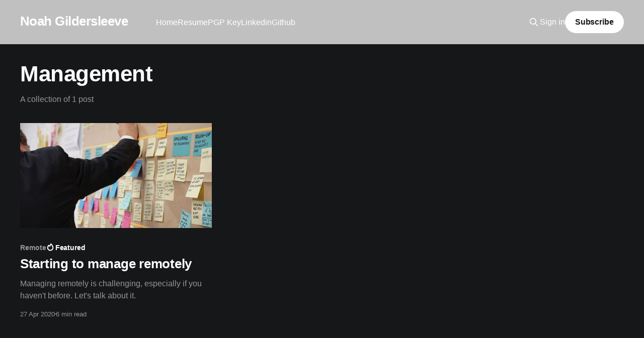

--- FILE ---
content_type: text/html; charset=utf-8
request_url: https://noahgildersleeve.com/tag/management/
body_size: 3169
content:
<!DOCTYPE html>
<html lang="en">
<head>

    <title>Management - Noah Gildersleeve</title>
    <meta charset="utf-8" />
    <meta http-equiv="X-UA-Compatible" content="IE=edge" />
    <meta name="HandheldFriendly" content="True" />
    <meta name="viewport" content="width=device-width, initial-scale=1.0" />
    
    <link rel="preload" as="style" href="https://noahgildersleeve.com/assets/built/screen.css?v=d639d8ed1b" />
    <link rel="preload" as="script" href="https://noahgildersleeve.com/assets/built/casper.js?v=d639d8ed1b" />

    <link rel="stylesheet" type="text/css" href="https://noahgildersleeve.com/assets/built/screen.css?v=d639d8ed1b" />

    <link rel="canonical" href="https://noahgildersleeve.com/tag/management/">
    <meta name="referrer" content="no-referrer-when-downgrade">
    
    <meta property="og:site_name" content="Noah Gildersleeve">
    <meta property="og:type" content="website">
    <meta property="og:title" content="Management - Noah Gildersleeve">
    <meta property="og:url" content="https://noahgildersleeve.com/tag/management/">
    <meta property="og:image" content="https://noahgildersleeve.com/content/images/size/w1200/2020/03/IMG_0791.jpg">
    <meta name="twitter:card" content="summary_large_image">
    <meta name="twitter:title" content="Management - Noah Gildersleeve">
    <meta name="twitter:url" content="https://noahgildersleeve.com/tag/management/">
    <meta name="twitter:image" content="https://noahgildersleeve.com/content/images/size/w1200/2020/03/IMG_0791.jpg">
    <meta property="og:image:width" content="1200">
    <meta property="og:image:height" content="275">
    
    <script type="application/ld+json">
{
    "@context": "https://schema.org",
    "@type": "Series",
    "publisher": {
        "@type": "Organization",
        "name": "Noah Gildersleeve",
        "url": "https://noahgildersleeve.com/",
        "logo": {
            "@type": "ImageObject",
            "url": "https://noahgildersleeve.com/favicon.ico",
            "width": 48,
            "height": 48
        }
    },
    "url": "https://noahgildersleeve.com/tag/management/",
    "name": "Management",
    "mainEntityOfPage": "https://noahgildersleeve.com/tag/management/"
}
    </script>

    <meta name="generator" content="Ghost 6.16">
    <link rel="alternate" type="application/rss+xml" title="Noah Gildersleeve" href="https://noahgildersleeve.com/rss/">
    <script defer src="https://cdn.jsdelivr.net/ghost/portal@~2.58/umd/portal.min.js" data-i18n="true" data-ghost="https://noahgildersleeve.com/" data-key="bc21e2325dc0cbfee78ca45e89" data-api="https://noahgildersleeve.ghost.io/ghost/api/content/" data-locale="en" crossorigin="anonymous"></script><style id="gh-members-styles">.gh-post-upgrade-cta-content,
.gh-post-upgrade-cta {
    display: flex;
    flex-direction: column;
    align-items: center;
    font-family: -apple-system, BlinkMacSystemFont, 'Segoe UI', Roboto, Oxygen, Ubuntu, Cantarell, 'Open Sans', 'Helvetica Neue', sans-serif;
    text-align: center;
    width: 100%;
    color: #ffffff;
    font-size: 16px;
}

.gh-post-upgrade-cta-content {
    border-radius: 8px;
    padding: 40px 4vw;
}

.gh-post-upgrade-cta h2 {
    color: #ffffff;
    font-size: 28px;
    letter-spacing: -0.2px;
    margin: 0;
    padding: 0;
}

.gh-post-upgrade-cta p {
    margin: 20px 0 0;
    padding: 0;
}

.gh-post-upgrade-cta small {
    font-size: 16px;
    letter-spacing: -0.2px;
}

.gh-post-upgrade-cta a {
    color: #ffffff;
    cursor: pointer;
    font-weight: 500;
    box-shadow: none;
    text-decoration: underline;
}

.gh-post-upgrade-cta a:hover {
    color: #ffffff;
    opacity: 0.8;
    box-shadow: none;
    text-decoration: underline;
}

.gh-post-upgrade-cta a.gh-btn {
    display: block;
    background: #ffffff;
    text-decoration: none;
    margin: 28px 0 0;
    padding: 8px 18px;
    border-radius: 4px;
    font-size: 16px;
    font-weight: 600;
}

.gh-post-upgrade-cta a.gh-btn:hover {
    opacity: 0.92;
}</style>
    <script defer src="https://cdn.jsdelivr.net/ghost/sodo-search@~1.8/umd/sodo-search.min.js" data-key="bc21e2325dc0cbfee78ca45e89" data-styles="https://cdn.jsdelivr.net/ghost/sodo-search@~1.8/umd/main.css" data-sodo-search="https://noahgildersleeve.ghost.io/" data-locale="en" crossorigin="anonymous"></script>
    
    <link href="https://noahgildersleeve.com/webmentions/receive/" rel="webmention">
    <script defer src="/public/cards.min.js?v=d639d8ed1b"></script>
    <link rel="stylesheet" type="text/css" href="/public/cards.min.css?v=d639d8ed1b">
    <script defer src="/public/member-attribution.min.js?v=d639d8ed1b"></script>
    <script defer src="/public/ghost-stats.min.js?v=d639d8ed1b" data-stringify-payload="false" data-datasource="analytics_events" data-storage="localStorage" data-host="https://noahgildersleeve.com/.ghost/analytics/api/v1/page_hit"  tb_site_uuid="20aee3f8-bb0b-4549-97a4-0922add18c33" tb_post_uuid="undefined" tb_post_type="null" tb_member_uuid="undefined" tb_member_status="undefined"></script><style>:root {--ghost-accent-color: #c0c0c0;}</style>
    <script>document.documentElement.classList.add('dark-mode');</script>
<style>
  .gh-head {
  background: #15171A;
}
</style>

</head>
<body class="tag-template tag-management is-head-left-logo has-cover">
<div class="viewport">

    <header id="gh-head" class="gh-head outer">
        <div class="gh-head-inner inner">
            <div class="gh-head-brand">
                <a class="gh-head-logo no-image" href="https://noahgildersleeve.com">
                        Noah Gildersleeve
                </a>
                <button class="gh-search gh-icon-btn" aria-label="Search this site" data-ghost-search><svg xmlns="http://www.w3.org/2000/svg" fill="none" viewBox="0 0 24 24" stroke="currentColor" stroke-width="2" width="20" height="20"><path stroke-linecap="round" stroke-linejoin="round" d="M21 21l-6-6m2-5a7 7 0 11-14 0 7 7 0 0114 0z"></path></svg></button>
                <button class="gh-burger" aria-label="Main Menu"></button>
            </div>

            <nav class="gh-head-menu">
                <ul class="nav">
    <li class="nav-home"><a href="https://noahgildersleeve.com/">Home</a></li>
    <li class="nav-resume"><a href="https://noahgildersleeve.com/resume/">Resume</a></li>
    <li class="nav-pgp-key"><a href="https://noahgildersleeve.com/pgp-key/">PGP Key</a></li>
    <li class="nav-linkedin"><a href="https://linkedin.com/in/noahgildersleeve">Linkedin</a></li>
    <li class="nav-github"><a href="https://github.com/noahgildersleeve">Github</a></li>
</ul>

            </nav>

            <div class="gh-head-actions">
                    <button class="gh-search gh-icon-btn" aria-label="Search this site" data-ghost-search><svg xmlns="http://www.w3.org/2000/svg" fill="none" viewBox="0 0 24 24" stroke="currentColor" stroke-width="2" width="20" height="20"><path stroke-linecap="round" stroke-linejoin="round" d="M21 21l-6-6m2-5a7 7 0 11-14 0 7 7 0 0114 0z"></path></svg></button>
                    <div class="gh-head-members">
                                <a class="gh-head-link" href="#/portal/signin" data-portal="signin">Sign in</a>
                                <a class="gh-head-button" href="#/portal/signup" data-portal="signup">Subscribe</a>
                    </div>
            </div>
        </div>
    </header>

    <div class="site-content">
        
<main id="site-main" class="site-main outer">
<div class="inner posts">
    <div class="post-feed">

        <section class="post-card post-card-large">


            <div class="post-card-content">
            <div class="post-card-content-link">
                <header class="post-card-header">
                    <h2 class="post-card-title">Management</h2>
                </header>
                <div class="post-card-excerpt">
                        A collection of 1 post
                </div>
            </div>
            </div>

        </section>

            
<article class="post-card post tag-remote tag-management featured">

    <a class="post-card-image-link" href="/managing-remotely/">

        <img class="post-card-image"
            srcset="/content/images/size/w300/2020/04/managing-remotely.jpg 300w,
                    /content/images/size/w600/2020/04/managing-remotely.jpg 600w,
                    /content/images/size/w1000/2020/04/managing-remotely.jpg 1000w,
                    /content/images/size/w2000/2020/04/managing-remotely.jpg 2000w"
            sizes="(max-width: 1000px) 400px, 800px"
            src="/content/images/size/w600/2020/04/managing-remotely.jpg"
            alt="Starting to manage remotely"
            loading="lazy"
        />


    </a>

    <div class="post-card-content">

        <a class="post-card-content-link" href="/managing-remotely/">
            <header class="post-card-header">
                <div class="post-card-tags">
                        <span class="post-card-primary-tag">Remote</span>
                        <span class="post-card-featured"><svg width="16" height="17" viewBox="0 0 16 17" fill="none" xmlns="http://www.w3.org/2000/svg">
    <path d="M4.49365 4.58752C3.53115 6.03752 2.74365 7.70002 2.74365 9.25002C2.74365 10.6424 3.29678 11.9778 4.28134 12.9623C5.26591 13.9469 6.60127 14.5 7.99365 14.5C9.38604 14.5 10.7214 13.9469 11.706 12.9623C12.6905 11.9778 13.2437 10.6424 13.2437 9.25002C13.2437 6.00002 10.9937 3.50002 9.16865 1.68127L6.99365 6.25002L4.49365 4.58752Z" stroke="currentColor" stroke-width="2" stroke-linecap="round" stroke-linejoin="round"></path>
</svg> Featured</span>
                </div>
                <h2 class="post-card-title">
                    Starting to manage remotely
                </h2>
            </header>
                <div class="post-card-excerpt">Managing remotely is challenging, especially if you haven&#39;t before. Let&#39;s talk about it.</div>
        </a>

        <footer class="post-card-meta">
            <time class="post-card-meta-date" datetime="2020-04-27">27 Apr 2020</time>
                <span class="post-card-meta-length">6 min read</span>
        </footer>

    </div>

</article>

    </div>

    <nav class="pagination">
    <span class="page-number">Page 1 of 1</span>
</nav>

    
</div>
</main>

    </div>

    <footer class="site-footer outer">
        <div class="inner">
            <section class="copyright"><a href="https://noahgildersleeve.com">Noah Gildersleeve</a> &copy; 2026</section>
            <nav class="site-footer-nav">
                
            </nav>
            <div class="gh-powered-by"><a href="https://ghost.org/" target="_blank" rel="noopener">Powered by Ghost</a></div>
        </div>
    </footer>

</div>


<script
    src="https://code.jquery.com/jquery-3.5.1.min.js"
    integrity="sha256-9/aliU8dGd2tb6OSsuzixeV4y/faTqgFtohetphbbj0="
    crossorigin="anonymous">
</script>
<script src="https://noahgildersleeve.com/assets/built/casper.js?v=d639d8ed1b"></script>
<script>
$(document).ready(function () {
    // Mobile Menu Trigger
    $('.gh-burger').click(function () {
        $('body').toggleClass('gh-head-open');
    });
    // FitVids - Makes video embeds responsive
    $(".gh-content").fitVids();
});
</script>



</body>
</html>
